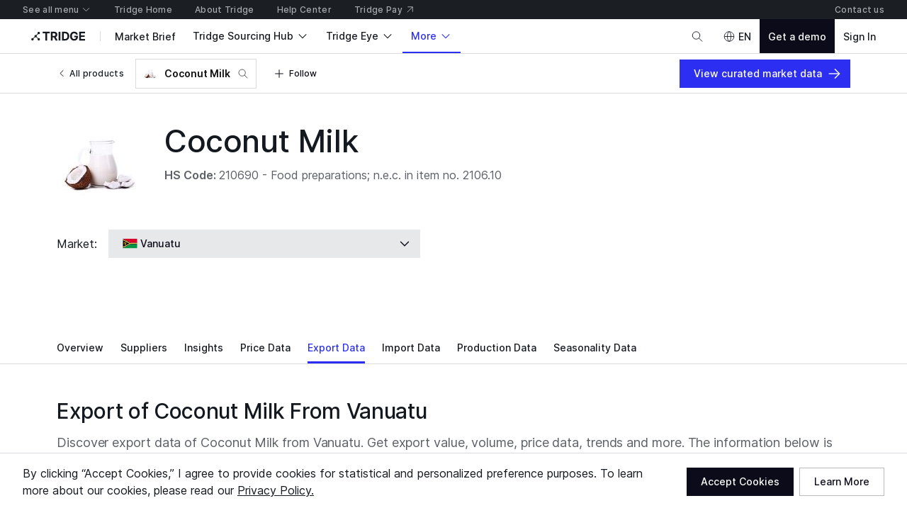

--- FILE ---
content_type: application/javascript
request_url: https://cdn-new.tridge.com/js/chunks/LIXVNRB4.js
body_size: -22
content:
import{g as o,h as e}from"https://cdn-new.tridge.com/js/chunks/5POUPG2C.js";import{L as a}from"https://cdn-new.tridge.com/js/chunks/ERXS3475.js";import{w as t}from"https://cdn-new.tridge.com/js/chunks/HHI64AL2.js";t();var n=o.createContext(null),C=n;t();var x=o.createContext({}),f=x;t();a();t();var m=()=>(0,e.useContext)(f),b=m;export{C as a,f as b,b as c};


--- FILE ---
content_type: application/javascript
request_url: https://cdn-new.tridge.com/js/chunks/UCIHRWUV.js
body_size: -33
content:
import{a as i}from"https://cdn-new.tridge.com/js/chunks/EDCCMOPA.js";import{w as o}from"https://cdn-new.tridge.com/js/chunks/HHI64AL2.js";o();var t=i,p=t;window.__REACT_LAZY_LOADED_MODULES__||(window.__REACT_LAZY_LOADED_MODULES__=[]);window.__REACT_LAZY_LOADED_MODULES__.push({"src/components/Partition":t});export{p as a};


--- FILE ---
content_type: application/javascript
request_url: https://cdn-new.tridge.com/js/chunks/TKGHX3EU.js
body_size: 80
content:
import{a as s}from"https://cdn-new.tridge.com/js/chunks/5BPRDY6E.js";import{D as o}from"https://cdn-new.tridge.com/js/chunks/QWG3RNVL.js";import{w as e}from"https://cdn-new.tridge.com/js/chunks/HHI64AL2.js";e();e();e();var r=o`
  query SocialUser {
    socialUser @client {
      user {
        result
        token
        next
        method
      }
    }
  }
`;var c=()=>{let{data:t}=s(r,{ssr:!0}),{socialUser:l}=t;return l},i=c,L=i;window.__REACT_LAZY_LOADED_MODULES__||(window.__REACT_LAZY_LOADED_MODULES__=[]);window.__REACT_LAZY_LOADED_MODULES__.push({"src/hooks/useSocialUser":i});export{L as a};


--- FILE ---
content_type: application/javascript
request_url: https://cdn-new.tridge.com/js/chunks/3EYZZTOI.js
body_size: 2052
content:
import{a as te}from"https://cdn-new.tridge.com/js/chunks/OLCCEXFZ.js";import{a as N}from"https://cdn-new.tridge.com/js/chunks/4MBXD2VH.js";import{b as H}from"https://cdn-new.tridge.com/js/chunks/QUJT7RUJ.js";import{a as A}from"https://cdn-new.tridge.com/js/chunks/Q76HYVG6.js";import{b as oe}from"https://cdn-new.tridge.com/js/chunks/AE6LU7OQ.js";import{a as f}from"https://cdn-new.tridge.com/js/chunks/7IPG3OQ7.js";import{da as z,o as M}from"https://cdn-new.tridge.com/js/chunks/LJA5MTX3.js";import{a as w}from"https://cdn-new.tridge.com/js/chunks/UULDXMAK.js";import{a as c}from"https://cdn-new.tridge.com/js/chunks/K7SJ7332.js";import{a as $}from"https://cdn-new.tridge.com/js/chunks/4U2Q63SL.js";import{a as h}from"https://cdn-new.tridge.com/js/chunks/2PRGMJXB.js";import{a as P}from"https://cdn-new.tridge.com/js/chunks/HPA5E3F2.js";import{a as Q}from"https://cdn-new.tridge.com/js/chunks/GK3GZHPX.js";import{a as y}from"https://cdn-new.tridge.com/js/chunks/WCMQXIKA.js";import{a as O}from"https://cdn-new.tridge.com/js/chunks/USIIYW5A.js";import{a as v}from"https://cdn-new.tridge.com/js/chunks/MEZ44ZOG.js";import{a as s}from"https://cdn-new.tridge.com/js/chunks/UCIHRWUV.js";import{a as n}from"https://cdn-new.tridge.com/js/chunks/T275OX2G.js";import{a as r}from"https://cdn-new.tridge.com/js/chunks/OBMTKTOQ.js";import{a as F}from"https://cdn-new.tridge.com/js/chunks/2JE6TP2B.js";import{D}from"https://cdn-new.tridge.com/js/chunks/QWG3RNVL.js";import{a as re}from"https://cdn-new.tridge.com/js/chunks/CBVVAW5L.js";import{$ as E}from"https://cdn-new.tridge.com/js/chunks/RZ4ETNPO.js";import{d as he}from"https://cdn-new.tridge.com/js/chunks/RGX4CCSB.js";import{b as o,c as m,e as k,j as ce,w as S}from"https://cdn-new.tridge.com/js/chunks/HHI64AL2.js";S();var e=ce(he());S();var ae=D`
  query tradesFlowTypeForTradeTreemap($filter: TradeFilterInput, $page: PageInput) {
    trades(filter: $filter, page: $page) @connection(key: "tradesFlowTypeForTradeTreemap", filter: ["filter", "page"]) {
      page {
        startCursor
        endCursor
        hasPrevious
        hasNext
      }
      objects {
        id
        classification
        value
        value1yChange
        value3yChange
        value5yChange
        value1mChange
        value3mChange
        value6mChange
        valueShareForPartner
        valueShareForReporter
        weight
        weight1yChange
        weight3yChange
        weight5yChange
        weight1mChange
        weight3mChange
        weight6mChange
        weightShareForReporter
        weightShareForPartner
        reporter {
          code
          localizedName
          continent
        }
        partner {
          code
          localizedName
          continent
        }
        commodityCode {
          id
          code
          name
          depth
        }
      }
    }
  }
`,ie=D`
  query tradesCommodityCodeTypeForTradeTreemap($filter: TradeFilterInput, $page: PageInput) {
    trades(filter: $filter, page: $page) @connection(key: "tradesCommodityCodeTypeForTradeTreemap", filter: ["filter", "page"]) {
      page {
        startCursor
        endCursor
        hasPrevious
        hasNext
      }
      objects {
        id
        value
        weight
        valueShareForAllCodes
        weightShareForAllCodes
        commodityCode {
          id
          code
          name
          depth
        }
      }
    }
  }
`;var Ce={flow:ae,commodityCode:ie},pe=F.div.withConfig({componentId:"sc-gcJAnQ"})`display:flex;justify-content:center;align-items:center;height:400px;
`,ne=F(c).withConfig({componentId:"sc-diEOWa"})`min-width:300px;max-width:400px;
`,le=F(Q.Unit).withConfig({componentId:"sc-jQhEiw"})`& + & {border-left:1px solid ${({theme:C})=>C.colors.surfaceBorderSubtle};}
`,xe=_e=>{var q=_e,{treemapType:C,variables:V,filter:u={},page:Y,ordering:I="-value",className:U,config:me,emptyState:W}=q,j=k(q,["treemapType","variables","filter","page","ordering","className","config","emptyState"]);let J=me||{},{ratio:x,height:se}=J,T=k(J,["ratio","height"]),G=se||400,{t:_}=re(),{colors:Te}=oe(),{compositeTradeLatestYear:b}=te(),Z=Ce[C],l=u.flow==="i"?"import":"export";return C==="flow"?e.default.createElement($,o({query:Z,variables:V,filter:o({period:b},u),page:o(o({},z(M,I)),Y)},j),({loading:B,objects:p})=>{let g=u.reporter?"partner":"reporter",a=E(p,"value"),d=E(p,u.reporter?"valueShareForReportner":"valueShareForPartner"),L=1-d,ye=a*(L/d),ue=[...p.map(i=>({id:i[g].code,label:i[g].localizedName,value:i.value})),{id:"others",label:"Others",value:ye,config:{node:{color:Te.surfaceBorderSubtle},valueLabel:{hidden:!0},tooltip:{hidden:!0}}}];return B?e.default.createElement(pe,null,e.default.createElement(O,{size:"l"})):p.length===0?W||e.default.createElement(A,{icon:"eye-off",title:_("_trans.intelligence_dashboard_page_modal.price_entry_empty_status.a_title","No data"),description:_("_trans.intelligence_dashboard_page_modal.price_entry_empty_status.description","You have no data at the moment."),backgroundColor:"surface0",minHeight:400}):e.default.createElement(N,{className:U,dataSet:ue,config:m(o(o({},T),x?{ratio:x}:{height:G}),{sort:(i,t)=>i.data.id==="others"?1:t.value-i.value,valueLabel:m(o({},T.valueLabel),{formatValue:i=>`$${H(i,{abbreviation:!0})}`}),tooltip:m(o({},T.tooltip),{renderTooltipContent:i=>{let t=p.filter(ge=>ge[g].code===i.id)[0];if(!t)return null;let{reporter:K,partner:X}=t||{},R=l==="import"?K:X,ee=l==="import"?X:K;return e.default.createElement(ne,null,t.partner.code==="WL"?e.default.createElement(c.HeadSection,null,e.default.createElement(v,{alignment:"center",spacing:.5},e.default.createElement(w,null,e.default.createElement(P,{countryCode:t.reporter.code})),e.default.createElement(r,{typography:"label.s",weight:"semiBold"},t.reporter.localizedName))):e.default.createElement(e.default.Fragment,null,e.default.createElement(c.HeadSection,null,e.default.createElement(r,{typography:"label.xs",transform:"uppercase"},`${l} Flow`)),e.default.createElement(h,null),e.default.createElement(Q,null,e.default.createElement(le,{size:1/2},e.default.createElement(y,{all:2},e.default.createElement(r,{typography:"label.xs",transform:"uppercase"},"From"),e.default.createElement(n,{top:.5},e.default.createElement(v,{alignment:"center",spacing:.5},e.default.createElement(w,null,e.default.createElement(P,{countryCode:ee.code})),e.default.createElement(r,{typography:"label.s",weight:"semiBold"},ee.localizedName))))),e.default.createElement(le,{size:1/2},e.default.createElement(y,{all:2},e.default.createElement(r,{typography:"label.xs",transform:"uppercase"},"To"),e.default.createElement(n,{top:.5},e.default.createElement(v,{alignment:"center",spacing:.5},e.default.createElement(w,null,e.default.createElement(P,{countryCode:R.code})),e.default.createElement(r,{typography:"label.s",weight:"semiBold"},R.localizedName))))))),e.default.createElement(h,null),e.default.createElement(y,{all:2},e.default.createElement(s,null,e.default.createElement(s.Main,null,e.default.createElement(r,{typography:"label.xs",transform:"uppercase"},`${l} Value`)),e.default.createElement(s.Side,null,e.default.createElement(r,{typography:"label.xs",transform:"uppercase"},b))),e.default.createElement(n,{top:2},e.default.createElement(r,{color:"oldGray3"},"USD")),e.default.createElement(n,{top:.5},e.default.createElement(r,{typography:"emphasizedText.1",color:"onSurface"},e.default.createElement(f,{value:t.value,type:"price",formatOption:{abbreviation:!0}}))),e.default.createElement(n,{top:1},e.default.createElement(r,{color:"onSurfaceSubtle",typography:"body.s"},e.default.createElement(f,{value:t.partner.code==="WL"?t.valueShareForPartner:t.valueShareForReporter,type:"percentage",format:"0.00%"})," ",t.partner.code==="WL"?l==="export"?"of global export share":"of global import share":l==="export"?`of export share to ${t.partner.localizedName} compared to the global market`:`of import share to ${t.partner.localizedName} compared to the global market`))),e.default.createElement(h,null),e.default.createElement(y,{all:2},e.default.createElement(r,{color:"onSurfaceSubtle"},t.commodityCode.name)))}})})})}):e.default.createElement($,o({query:Z,variables:V,filter:o({period:b},u),page:o(o({},z(M,I)),Y)},j),({loading:B,objects:p})=>{let g=p.map(a=>({id:a.commodityCode.code,label:`${a.commodityCode.code} - ${a.commodityCode.name.split(" ").slice(0,3).join(" ")}${a.commodityCode.name.split(" ").length>3?"...":""}`,value:a.value}));return B?e.default.createElement(pe,null,e.default.createElement(O,null)):p.length===0?W||e.default.createElement(A,{icon:"eye-off",title:_("_trans.intelligence_dashboard_page_modal.price_entry_empty_status.a_title","No data"),description:_("_trans.intelligence_dashboard_page_modal.price_entry_empty_status.description","You have no data at the moment."),backgroundColor:"surface0",minHeight:400}):e.default.createElement(N,{className:U,dataSet:g,config:m(o(o({},T),x?{ratio:x}:{height:G}),{valueLabel:m(o({},T.valueLabel),{formatValue:a=>`$${H(a,{abbreviation:!0})}`,minSize:8}),label:{minSize:8},tooltip:m(o({},T.tooltip),{renderTooltipContent:a=>{let d=p.filter(({commodityCode:L})=>L.code===a.id)[0];return d?e.default.createElement(ne,null,e.default.createElement(c.HeadSection,null,e.default.createElement(r,{weight:"semiBold"},`${d.commodityCode.code}-${d.commodityCode.name}`)),e.default.createElement(h,null),e.default.createElement(y,{all:2},e.default.createElement(s,null,e.default.createElement(s.Main,null,e.default.createElement(r,{typography:"label.xs",transform:"uppercase"},`${l} Value`)),e.default.createElement(s.Side,null,e.default.createElement(r,{typography:"label.xs",transform:"uppercase"},b))),e.default.createElement(n,{top:2},e.default.createElement(r,{color:"oldGray3"},"USD")),e.default.createElement(n,{top:.5},e.default.createElement(r,{typography:"emphasizedText.1",color:"onSurface"},e.default.createElement(f,{value:d.value,type:"price",formatOption:{abbreviation:!0}}))),e.default.createElement(n,{top:2},e.default.createElement(r,{color:"onSurfaceSubtle",typography:"body.s"},e.default.createElement(f,{value:d.valueShareForAllCodes,type:"percentage",format:"0.00%"})," ",l==="export"?"of global export share":"of global import share")))):null}})})})})},de=xe,Xe=de;window.__REACT_LAZY_LOADED_MODULES__||(window.__REACT_LAZY_LOADED_MODULES__=[]);window.__REACT_LAZY_LOADED_MODULES__.push({"src/components/TradeTreemap":de});export{Xe as a};


--- FILE ---
content_type: application/javascript
request_url: https://cdn-new.tridge.com/js/chunks/HOSUN3OM.js
body_size: 129
content:
import{a as i}from"https://cdn-new.tridge.com/js/chunks/5ZO6G5I6.js";import{a as o}from"https://cdn-new.tridge.com/js/chunks/EOKZA4U6.js";import{a as t}from"https://cdn-new.tridge.com/js/chunks/T6KWLDNG.js";import{u as r}from"https://cdn-new.tridge.com/js/chunks/SXY3RFGS.js";import{D as l}from"https://cdn-new.tridge.com/js/chunks/QWG3RNVL.js";import{w as e}from"https://cdn-new.tridge.com/js/chunks/HHI64AL2.js";e();var S=l`
  fragment sellerFieldsArgumentTypeForSellerSearchedSupplyBrowseActionsItem on Seller {
    id
    code
    marketplaceCompany {
      id
      isVerified
      seller {
        id
      }
      ...marketplaceCompanyFieldsForAmplitudeMarketplaceCompanyEventProperties
    }
    ...sellerFieldsForSellerSimpleLinkItem
    ...sellerFieldsArgumentTypeForSellerSearchedSupplyLinkItem
    ...marketplaceSellerEntityFieldsForMarketplaceSellerEntityMarketplaceSellerEntityCollectionEntryCreateModalButton
  }
  ${r}
  ${i}
  ${o}
  ${t}
`;export{S as a};


--- FILE ---
content_type: application/javascript
request_url: https://cdn-new.tridge.com/js/chunks/GPCYK3LX.js
body_size: 106
content:
import{w as e}from"https://cdn-new.tridge.com/js/chunks/HHI64AL2.js";e();var s=[{id:"premiumSellerDetailUserPosts",path:"/find-suppliers/premium/:booth/user-posts"},{id:"premiumSellerDetailBoothSupplies",path:"/find-suppliers/premium/:booth/booth-supplies"},{id:"premiumSellerDetailOverview",path:"/find-suppliers/premium/:booth"},{id:"premiumSellerDetailUserPosts",path:"/seller/premium-profile-preview/:booth/user-posts"},{id:"premiumSellerDetailBoothSupplies",path:"/seller/premium-profile-preview/:booth/booth-supplies"},{id:"premiumSellerDetailOverview",path:"/seller/premium-profile-preview/:booth"}],r=s;window.__REACT_LAZY_LOADED_MODULES__||(window.__REACT_LAZY_LOADED_MODULES__=[]);window.__REACT_LAZY_LOADED_MODULES__.push({"src/routes/PremiumSellerDetailRoutes/routes":s});e();var i=[{id:"marketplaceSellerEntities",path:"/find-suppliers/suppliers"},{id:"marketplaceSellerSupplies",path:"/find-suppliers/supplies"}],l=i;window.__REACT_LAZY_LOADED_MODULES__||(window.__REACT_LAZY_LOADED_MODULES__=[]);window.__REACT_LAZY_LOADED_MODULES__.push({"src/routes/SupplierDirectoryBrowseRoutes/routes":i});export{r as a,l as b};


--- FILE ---
content_type: application/javascript
request_url: https://cdn-new.tridge.com/js/chunks/PSC3LL4B.js
body_size: 5871
content:
import{a as Le,b as Ie,c as je,e as He}from"https://cdn-new.tridge.com/js/chunks/QIEPT3IQ.js";import{a as te}from"https://cdn-new.tridge.com/js/chunks/L27FTUEY.js";import{a as le}from"https://cdn-new.tridge.com/js/chunks/ZQLHQNJM.js";import{k as ke}from"https://cdn-new.tridge.com/js/chunks/LBBI4VOM.js";import{a as K}from"https://cdn-new.tridge.com/js/chunks/OPLHNT4A.js";import{a as G}from"https://cdn-new.tridge.com/js/chunks/WA2JBMZP.js";import{w as Ge,y as Ne,z as Ae}from"https://cdn-new.tridge.com/js/chunks/NKTT4ACS.js";import{e as g,k as z}from"https://cdn-new.tridge.com/js/chunks/HKPQR5NQ.js";import{a as n,b as R}from"https://cdn-new.tridge.com/js/chunks/I46IQSWS.js";import{b as Be,c as N,d as J,i as Se,m as U,r as u,u as ie}from"https://cdn-new.tridge.com/js/chunks/S2EBBIIR.js";import{d as ha}from"https://cdn-new.tridge.com/js/chunks/RGX4CCSB.js";import{b as Ee,e as xe,j as fa,w}from"https://cdn-new.tridge.com/js/chunks/HHI64AL2.js";w();w();w();w();w();var ua=g.td.withConfig({componentId:"sc-kyyLpq"}).attrs(({$textAlign:e})=>({className:e==="end"?"text-align-end":e==="start"?"text-align-start":e==="center"?"text-align-center":void 0}))`display:table-cell;${({horizontalPadding:e})=>Ne(e)}${({verticalPadding:e})=>Ae(e)}text-overflow:ellipsis;max-width:80px;vertical-align:${({$verticalAlign:e})=>e};overflow:hidden;cursor:pointer;&:focus-visible {outline-offset:-2px;outline:2px solid ${({theme:e})=>e.colors.primary};}&:hover {background:${({theme:e})=>ke(.94,e.colors.secondary)};}
`,Ta=({onClick:e,tabIndex:a=0,className:o,textAlign:t="start",verticalAlign:l="top",width:r,horizontalPadding:c,verticalPadding:s,children:d,colSpan:_,rowSpan:m,forwardedRef:i,type:p,style:$})=>n.createElement(ua,{className:`${o||""} soso-dataTable-clickable soso-table-cell`,$textAlign:t,$verticalAlign:l,horizontalPadding:c,verticalPadding:s,colSpan:_,rowSpan:m,as:p,ref:i,width:r,style:$,tabIndex:a,onClick:e,onKeyDown:f=>{(f.key==="Enter"||f.key===" ")&&e(f)}},d),Fe=G(Ta);var wa=Object.defineProperty,se=Object.getOwnPropertySymbols,Ve=Object.prototype.hasOwnProperty,Me=Object.prototype.propertyIsEnumerable,ze=(e,a,o)=>a in e?wa(e,a,{enumerable:!0,configurable:!0,writable:!0,value:o}):e[a]=o,$a=(e,a)=>{for(var o in a||(a={}))Ve.call(a,o)&&ze(e,o,a[o]);if(se)for(var o of se(a))Me.call(a,o)&&ze(e,o,a[o]);return e},Ca=(e,a)=>{var o={};for(var t in e)Ve.call(e,t)&&a.indexOf(t)<0&&(o[t]=e[t]);if(e!=null&&se)for(var t of se(e))a.indexOf(t)<0&&Me.call(e,t)&&(o[t]=e[t]);return o},Ra=g(Fe).withConfig({componentId:"sc-cUrJRU"})`&.soso-dataTable-cell-s {.soso-table-column-inner-root {${({token:e})=>`padding-left:${e.__component__dataTable__sm__cell__paddingLeft};padding-right:${e.__component__dataTable__sm__cell__paddingRight};padding-top:${e.__component__dataTable__sm__cell__paddingTop};padding-bottom:${e.__component__dataTable__sm__cell__paddingBottom};`}}}&.soso-dataTable-cell-m {.soso-table-column-inner-root {${({token:e})=>`padding-left:${e.__component__dataTable__md__cell__paddingLeft};padding-right:${e.__component__dataTable__md__cell__paddingRight};padding-top:${e.__component__dataTable__md__cell__paddingTop};padding-bottom:${e.__component__dataTable__md__cell__paddingBottom};`}}}&.soso-dataTable-cell-l {.soso-table-column-inner-root {${({token:e})=>`padding-left:${e.__component__dataTable__lg__cell__paddingLeft};padding-right:${e.__component__dataTable__lg__cell__paddingRight};padding-top:${e.__component__dataTable__lg__cell__paddingTop};padding-bottom:${e.__component__dataTable__lg__cell__paddingBottom};`}}}
`,ya=e=>{var a=e,{className:o,forwardedRef:t,size:l="m",children:r,onClick:c}=a,s=Ca(a,["className","forwardedRef","size","children","onClick"]);let d=z("dataTable"),_=["soso-table-column","soso-dataTable-clickable-column",`soso-dataTable-cell-${l}`,o||""].join(" ");return n.createElement(Ra,$a({ref:t,className:_,token:d,onClick:c},s),n.createElement("div",{className:"soso-table-column-inner-root"},n.createElement(K,{typography:"body.m",className:"soso-dataTable-column-text"},r)))},qe=G(ya);w();w();var va=Object.defineProperty,_e=Object.getOwnPropertySymbols,Ze=Object.prototype.hasOwnProperty,We=Object.prototype.propertyIsEnumerable,Ue=(e,a,o)=>a in e?va(e,a,{enumerable:!0,configurable:!0,writable:!0,value:o}):e[a]=o,Ea=(e,a)=>{for(var o in a||(a={}))Ze.call(a,o)&&Ue(e,o,a[o]);if(_e)for(var o of _e(a))We.call(a,o)&&Ue(e,o,a[o]);return e},xa=(e,a)=>{var o={};for(var t in e)Ze.call(e,t)&&a.indexOf(t)<0&&(o[t]=e[t]);if(e!=null&&_e)for(var t of _e(e))a.indexOf(t)<0&&We.call(e,t)&&(o[t]=e[t]);return o},Oa=g(Le).withConfig({componentId:"sc-gVZylI"})`&.soso-dataTable-cell-s {.soso-table-column-inner-root {${({token:e})=>`padding-left:${e.__component__dataTable__sm__cell__paddingLeft};padding-right:${e.__component__dataTable__sm__cell__paddingRight};padding-top:${e.__component__dataTable__sm__cell__paddingTop};padding-bottom:${e.__component__dataTable__sm__cell__paddingBottom};`}}} &.soso-dataTable-cell-m {.soso-table-column-inner-root {${({token:e})=>`padding-left:${e.__component__dataTable__md__cell__paddingLeft};padding-right:${e.__component__dataTable__md__cell__paddingRight};padding-top:${e.__component__dataTable__md__cell__paddingTop};padding-bottom:${e.__component__dataTable__md__cell__paddingBottom};`}}} &.soso-dataTable-cell-l {.soso-table-column-inner-root {${({token:e})=>`padding-left:${e.__component__dataTable__lg__cell__paddingLeft};padding-right:${e.__component__dataTable__lg__cell__paddingRight};padding-top:${e.__component__dataTable__lg__cell__paddingTop};padding-bottom:${e.__component__dataTable__lg__cell__paddingBottom};`}}}
`,Da=e=>{var a=e,{className:o,forwardedRef:t,size:l="m",children:r}=a,c=xa(a,["className","forwardedRef","size","children"]);let s=z("dataTable"),d=["soso-table-column",`soso-dataTable-cell-${l}`,o||""].join(" ");return n.createElement(Oa,Ea({ref:t,className:d,token:s},c),n.createElement(K,{typography:"body.m",className:"soso-dataTable-column-text"},r))},k=G(Da);w();var D=je;var Pa=g(D).withConfig({componentId:"sc-bncvSe"})`${({isOpen:e,theme:a})=>e?`background-color:${a.colors.surface2};`:""}
`,ka=g(le).withConfig({componentId:"sc-cdMgeo"})`display:flex;
`,Ba=g(D).withConfig({componentId:"sc-jEggcF"})`${({isOpen:e,theme:a})=>e?`background-color:${a.colors.surface2};`:"display:none;"}
`,Sa=g.td.withConfig({componentId:"sc-dwgIRX"}).attrs({width:36})`vertical-align:top;${({theme:e})=>`box-shadow:inset 0px -1px 0px ${e.colors.surfaceBorderSubtlest}`}; &.soso-dataTable-cell-s {${({token:e})=>`padding-left:${e.__component__dataTable__sm__cell__paddingLeft};padding-right:${e.__component__dataTable__sm__cell__paddingRight};padding-top:${e.__component__dataTable__sm__cell__paddingTop};padding-bottom:${e.__component__dataTable__sm__cell__paddingBottom};`}} &.soso-dataTable-cell-m {${({token:e})=>`padding-left:${e.__component__dataTable__md__cell__paddingLeft};padding-right:${e.__component__dataTable__md__cell__paddingRight};padding-top:${e.__component__dataTable__md__cell__paddingTop};padding-bottom:${e.__component__dataTable__md__cell__paddingBottom};`}} &.soso-dataTable-cell-l {${({token:e})=>`padding-left:${e.__component__dataTable__lg__cell__paddingLeft};padding-right:${e.__component__dataTable__lg__cell__paddingRight};padding-top:${e.__component__dataTable__lg__cell__paddingTop};padding-bottom:${e.__component__dataTable__lg__cell__paddingBottom};`}}
`,Ga=g(k).withConfig({componentId:"sc-vxAOC"})``,Na=({className:e,collapseColumnIndex:a,size:o,columns:t,rowIndex:l,onClick:r,renderColumn:c,children:s})=>{let[d,_]=(0,R.useState)(!1),m=!s,i=z("dataTable");return n.createElement(n.Fragment,{key:`dataTableRow-${l}`},n.createElement(Pa,{className:`${e||""} soso-table-collapsible-row`,onClick:r,isOpen:d},t.map((p,$)=>$===a?n.createElement(Sa,{token:i,size:o,className:`soso-dataTable-cell-${o}`},n.createElement(ka,{onClick:f=>{f.stopPropagation(),_(!d)},icon:d?"chevron-up":"chevron-down",size:"s",hierarchy:"quaternary",disabled:m})):c({column:p,columnIndex:$}))),s?n.createElement(Ba,{className:e||"",isOpen:d},n.createElement(Ga,{size:o,colSpan:t.length},s)):null)},ce=Na;w();var Aa=Object.defineProperty,pe=Object.getOwnPropertySymbols,Ke=Object.prototype.hasOwnProperty,Xe=Object.prototype.propertyIsEnumerable,Ye=(e,a,o)=>a in e?Aa(e,a,{enumerable:!0,configurable:!0,writable:!0,value:o}):e[a]=o,La=(e,a)=>{for(var o in a||(a={}))Ke.call(a,o)&&Ye(e,o,a[o]);if(pe)for(var o of pe(a))Xe.call(a,o)&&Ye(e,o,a[o]);return e},Ia=(e,a)=>{var o={};for(var t in e)Ke.call(e,t)&&a.indexOf(t)<0&&(o[t]=e[t]);if(e!=null&&pe)for(var t of pe(e))a.indexOf(t)<0&&Xe.call(e,t)&&(o[t]=e[t]);return o},ja=g(Ie).withConfig({componentId:"sc-dcmpXz"})`&.soso-dataTable-cell-s {.soso-table-heading-inner-root {${({token:e})=>`padding-left:${e.__component__dataTable__sm__cell__paddingLeft};padding-right:${e.__component__dataTable__sm__cell__paddingRight};padding-top:${e.__component__dataTable__sm__cell__paddingTop};padding-bottom:${e.__component__dataTable__sm__cell__paddingBottom};`}}} &.soso-dataTable-cell-m {.soso-table-heading-inner-root {${({token:e})=>`padding-left:${e.__component__dataTable__md__cell__paddingLeft};padding-right:${e.__component__dataTable__md__cell__paddingRight};padding-top:${e.__component__dataTable__md__cell__paddingTop};padding-bottom:${e.__component__dataTable__md__cell__paddingBottom};`}}} &.soso-dataTable-cell-l {.soso-table-heading-inner-root {${({token:e})=>`padding-left:${e.__component__dataTable__lg__cell__paddingLeft};padding-right:${e.__component__dataTable__lg__cell__paddingRight};padding-top:${e.__component__dataTable__lg__cell__paddingTop};padding-bottom:${e.__component__dataTable__lg__cell__paddingBottom};`}}}
`,Qe=g(K).withConfig({componentId:"sc-qPzy"})``,Ha=g(Qe).withConfig({componentId:"sc-ggMoyM"})`${Ge(.5)}
`,Fa={l:"label.m",m:"label.s",s:"label.xs"},za=e=>{var a=e,{className:o,size:t="m",heading:l,headingGuide:r,renderHeadingContent:c=i=>i}=a,s=Ia(a,["className","size","heading","headingGuide","renderHeadingContent"]);let d=z("dataTable"),_=[`soso-dataTable-cell-${t}`,o||""].join(" "),m=n.createElement(Qe,{typography:`label.${t}`,color:"onSurfaceSubtle",weight:"semiBold",className:"soso-dataTable-heading-label"},l,r?n.createElement(Ha,{typography:Fa[t],color:"onSurfaceSubtle",className:"soso-dataTable-heading-guide-text-label"},r):null);return n.createElement(ja,La({size:t,token:d,className:_},s),c(m))},Z=G(za);var Va=g(He).withConfig({componentId:"sc-eCXBfd"})`.soso-table-head-row {background-color:${({theme:e})=>e.colors.surface2};}.soso-table-row {.soso-table-column {${({theme:e})=>`box-shadow:inset 0px -1px 0px ${e.colors.surfaceBorderSubtlest};`}}}.soso-table-row:last-child {.soso-table-column {box-shadow:initial;}}${({isRowCollapsible:e,collapseColumnIndex:a})=>e?`.soso-table-heading.soso-table-cell:nth-child(${a+1}) .soso-table-heading-divider {  display:none;}.soso-table-heading:nth-child(${a+1}) .soso-table-heading-inner-root {  padding-right:0;}`:""}
`,Ma=({column:e,width:a,size:o,contentType:t,onColumnClick:l,clickable:r})=>r?n.createElement(qe,{width:a,size:o,className:t==="number"?"text-align-end":"",onClick:l},e):n.createElement(k,{width:a,size:o,className:t==="number"?"text-align-end":""},e),qa=({row:e,rowIndex:a,size:o},{column:t,columnIndex:l,extraColumnParam:r,renderColumn:c})=>N(u(t.field)?t.field.map((s,d)=>t.renderColumn&&t.renderColumn[d]?t.renderColumn[d](e.data,{rowId:e.id,rowIndex:e.index||a},r):e.data[s]):[!u(t.renderColumn)&&t.renderColumn?n.createElement(n.Fragment,null,t.renderColumn(e.data,{rowId:e.id,rowIndex:e.index||a},r)):e.data[t.field]]).map((s,d)=>{let _=t.onColumnClick&&(ie(t.clickable)?t.clickable(e.data,{rowId:e.id,rowIndex:e.index||a},r):t.clickable!==void 0?t.clickable:!0);return n.createElement(n.Fragment,{key:`tableRow-${a}-${l}-${d}`},c({width:t==null?void 0:t.width,column:s,size:o,onColumnClick:t.onColumnClick?()=>t.onColumnClick(e.data,{rowId:e.id,rowIndex:e.index||a},r):void 0,clickable:_,contentType:u(t==null?void 0:t.contentType)?t.contentType[d]:t==null?void 0:t.contentType}))}),Ua=({rows:e,renderRow:a,onRowClick:o,size:t,renderCollapsibleRowContent:l,emptyState:r},{columns:c,collapseColumnIndex:s,extraColumnParam:d,renderRowColumn:_,renderColumn:m})=>r&&e.length===0?r:e.map((i,p)=>a({row:i,rowIndex:(i==null?void 0:i.index)||p,onClick:o?()=>o(i):void 0,size:t,renderCollapsibleRowContent:l},{columns:c,collapseColumnIndex:s,extraColumnParam:d,renderRowColumn:_,renderColumn:m})),Za=({row:e,rowIndex:a,onClick:o,size:t,renderCollapsibleRowContent:l},{columns:r,collapseColumnIndex:c,extraColumnParam:s,renderRowColumn:d,renderColumn:_})=>l?n.createElement(ce,{key:`dataTableRow-${a}`,rowIndex:a,className:e==null?void 0:e.className,collapseColumnIndex:c,size:t,columns:r,onClick:o,renderColumn:({column:m,columnIndex:i})=>d({row:e,rowIndex:a,size:t},{column:m,columnIndex:i,extraColumnParam:s,renderColumn:_})},l?l(e):null):n.createElement(D,{key:`tableRow-${a}`,className:e==null?void 0:e.className,onClick:o,disabled:e==null?void 0:e.isDisabled},r.map((m,i)=>d({row:e,rowIndex:a,size:t},{column:m,columnIndex:i,extraColumnParam:s,renderColumn:_}))),me=({forwardedRef:e,columns:a=[],columnResizable:o=!1,columnSpacing:t,columnAlign:l="top",renderColumn:r,extraColumnParam:c,leftIndexColumnTo:s,rightIndexColumnTo:d,rows:_=[],size:m="m",loading:i=!1,renderRows:p,renderRow:$,renderCollapsibleRowContent:f,onRowClick:E,renderRowColumn:x,totalRow:B,headingAlign:y="top",emptyState:O,className:A,children:L})=>{let C=f?[...a.filter(({isRowActionColumn:h})=>h),{field:"rowCollapseAction",width:36,columnResizable:!1,isRowActionColumn:!0},...a.filter(({isRowActionColumn:h})=>!h)]:a,S=J(C.map(({field:h})=>h),"rowCollapseAction"),X=C.map(({renderHeadingContent:h})=>h),V=({heading:h,headingGuide:Y,headingIndex:I,width:oe,columnResizable:de,rowSpan:$e,colSpan:Ce,columnSpacing:Q,columnContentType:Re,isLeftIndex:ye,isRightIndex:ve,isLastIndex:ba,indexPosition:ga})=>n.createElement(Z,{key:`tableHeading-${I}`,size:m,width:oe,heading:h,headingGuide:Y,renderHeadingContent:X[I],columnResizable:de,headingIndex:I,horizontalPadding:u(Q)?Q[0]:Q,verticalPadding:u(Q)?Q[1]:Q,rowSpan:$e,colSpan:Ce,isLeftIndex:ye,isLastIndex:ba,isRightIndex:ve,indexPosition:ga,className:Re==="number"?"text-align-end":""}),M=r||Ma,q=x||qa,W=$||Za,H=()=>(p||Ua)({rows:_,renderRow:W,onRowClick:E,size:m,renderCollapsibleRowContent:f,emptyState:O},{columns:C,collapseColumnIndex:S,extraColumnParam:c,renderRowColumn:q,renderColumn:M}),P=!!f,ee=()=>{let h=[],Y=[],I=[],oe=[],de=[];return C.forEach($e=>{let{heading:Ce,headingGuide:Q,width:Re,contentType:ye,columnResizable:ve}=$e;h.push(Ce),Y.push(Q),oe.push(Re),de.push(ve),I.push(ye)}),{headings:h,headingGuides:Y,columnContentTypes:N(I),columnWidths:N(oe),columnColumnResizables:N(de)}},{headings:ae,headingGuides:re,columnContentTypes:T,columnWidths:F,columnColumnResizables:b}=ee(),v=N(C.map(({field:h})=>h)).sort().join(",");return n.createElement(Va,{key:v,rootRef:e,className:`${A||""} soso-data-table`,headings:ae,renderHeading:V,headingAlign:y,headingGuides:re,loading:i,columnContentTypes:T,columnWidths:F,columnColumnResizables:b,columnResizable:o,columnAlign:l,renderRows:H,isRowCollapsible:P,leftIndexColumnTo:P?void 0:s,rightIndexColumnTo:P?void 0:d,collapseColumnIndex:S,columnSpacing:t,totalRow:B},L)};me.Row=D;me.Column=k;me.Heading=Z;var ne=G(me);w();w();var Wa=g(D).withConfig({componentId:"sc-iYUxhg"})`position:relative;
`,Ya=g(k).withConfig({componentId:"sc-jqztds"})`background-color:${({theme:e})=>e.colors.surface0};
`,Ka=g(le).withConfig({componentId:"sc-hHMKgj"})`display:flex;
`,Xa=g.td.withConfig({componentId:"sc-gDvdLE"}).attrs({width:36})`vertical-align:top;background-color:${({theme:e})=>e.colors.surface0};${({theme:e})=>`box-shadow:inset 0px -1px 0px ${e.colors.surfaceBorderSubtlest}`};&.soso-dataTable-cell-s {${({token:e})=>`padding-left:${e.__component__dataTable__sm__cell__paddingLeft};padding-right:${e.__component__dataTable__sm__cell__paddingRight};padding-top:${e.__component__dataTable__sm__cell__paddingTop};padding-bottom:${e.__component__dataTable__sm__cell__paddingBottom};`}} &.soso-dataTable-cell-m {${({token:e})=>`padding-left:${e.__component__dataTable__md__cell__paddingLeft};padding-right:${e.__component__dataTable__md__cell__paddingRight};padding-top:${e.__component__dataTable__md__cell__paddingTop};padding-bottom:${e.__component__dataTable__md__cell__paddingBottom};`}} &.soso-dataTable-cell-l {${({token:e})=>`padding-left:${e.__component__dataTable__lg__cell__paddingLeft};padding-right:${e.__component__dataTable__lg__cell__paddingRight};padding-top:${e.__component__dataTable__lg__cell__paddingTop};padding-bottom:${e.__component__dataTable__lg__cell__paddingBottom};`}}
`,Qa=({className:e,columns:a,extraColumnParam:o,groupRow:t,allRows:l,onRowClick:r,renderRows:c,renderRow:s,renderRowColumn:d,renderColumn:_,collapseColumnIndex:m,size:i,isCollapsible:p=!1,renderCollapsibleRowContent:$})=>{let[f,E]=(0,R.useState)(!0),x=N(a.map(({field:L})=>L)),{content:B,rows:y}=t,O=!(u(y)&&y.length>0),A=z("dataTable");return n.createElement(n.Fragment,null,n.createElement(Wa,{className:`${e||""} soso-table-collapsible-group-row`},p?n.createElement(Xa,{token:A,size:i,className:`soso-dataTable-cell-${i}`},n.createElement(Ka,{onClick:()=>{E(!f)},size:"s",icon:f?"chevron-up":"chevron-down",hierarchy:"quaternary",disabled:O})):null,n.createElement(Ya,{colSpan:p?x.length-1:x.length,size:i},n.createElement(K,{typography:`body.${i}`,weight:"semiBold"},B))),f?c({rows:y,allRows:l,renderRow:s,onRowClick:r,size:i,renderCollapsibleRowContent:$},{columns:a,collapseColumnIndex:m,extraColumnParam:o,renderRowColumn:d,renderColumn:_}):null)},Je=Qa;var Ja=g(ne).withConfig({componentId:"sc-fDiunu"})`${({isGroupRowCollapsible:e,collapseColumnIndex:a})=>e?`.soso-table-heading.soso-table-cell:nth-child(${a+1}) .soso-table-heading-divider {  display:none;}.soso-table-heading:nth-child(${a+1}) .soso-table-heading-inner-root {  padding-right:0;}.soso-table-cell:nth-child(${a+1}) {  padding-right:0;}`:""}
`,eo=({groupRows:e,renderGroupRow:a,allRows:o,onRowClick:t,renderRows:l,renderRow:r,size:c,isGroupRowCollapsible:s,renderCollapsibleRowContent:d,emptyState:_},{columns:m,collapseColumnIndex:i,extraColumnParam:p,renderRowColumn:$,renderColumn:f})=>_&&e.length===0?_:e.map((E,x)=>a({groupRow:E,groupIndex:x,allRows:o,onRowClick:t,renderRows:l,renderRow:r,size:c,isGroupRowCollapsible:s,renderCollapsibleRowContent:d},{columns:m,collapseColumnIndex:i,extraColumnParam:p,renderRowColumn:$,renderColumn:f})),ao=({groupRow:e,groupIndex:a,allRows:o,onRowClick:t,renderRows:l,renderRow:r,size:c,isGroupRowCollapsible:s,renderCollapsibleRowContent:d},{columns:_,collapseColumnIndex:m,extraColumnParam:i,renderRowColumn:p,renderColumn:$})=>n.createElement(Je,{key:`collapsible-group-row-${a}`,columns:_,groupRow:e,allRows:o,extraColumnParam:i,onRowClick:t,renderRows:l,renderRow:r,renderRowColumn:p,renderColumn:$,renderCollapsibleRowContent:d,collapseColumnIndex:m,size:c,isCollapsible:s}),oo=({rows:e,allRows:a,renderRow:o,onRowClick:t,size:l,renderCollapsibleRowContent:r},{columns:c,collapseColumnIndex:s,extraColumnParam:d,renderRowColumn:_,renderColumn:m})=>e.map((i,p)=>{let $=Be(a,f=>f.id===i.id);return o({row:i,rowIndex:(i==null?void 0:i.index)||$,rowIndexInGroup:p,onClick:t?()=>t(i):void 0,size:l,renderCollapsibleRowContent:r},{columns:c,collapseColumnIndex:s,extraColumnParam:d,renderRowColumn:_,renderColumn:m})}),to=({row:e,rowIndex:a,rowIndexInGroup:o,onClick:t,size:l,renderCollapsibleRowContent:r},{columns:c,collapseColumnIndex:s,extraColumnParam:d,renderRowColumn:_,renderColumn:m})=>r?n.createElement(ce,{key:`dataTableRow-${a}`,rowIndex:a,className:e==null?void 0:e.className,collapseColumnIndex:s,size:l,columns:c,onClick:t,renderColumn:({column:i,columnIndex:p})=>_({row:e,rowIndex:a,rowIndexInGroup:o,size:l},{column:i,columnIndex:p,extraColumnParam:d,renderColumn:m})},r?r(e):null):n.createElement(D,{key:`tableRow-${a}`,className:e==null?void 0:e.className,onClick:t},c.map((i,p)=>_({row:e,rowIndex:a,rowIndexInGroup:o,size:l},{column:i,columnIndex:p,extraColumnParam:d,renderColumn:m}))),lo=({row:e,rowIndex:a,rowIndexInGroup:o,size:t},{column:l,columnIndex:r,extraColumnParam:c,renderColumn:s})=>N(u(l.field)?l.field.map((d,_)=>l.renderColumn&&l.renderColumn[_]?l.renderColumn[_](e.data,{rowId:e.id,rowIndexInGroup:o,rowIndex:e.index||a},c):e.data[d]):[!u(l.renderColumn)&&l.renderColumn?l.renderColumn(e.data,{rowId:e.id,rowIndexInGroup:o,rowIndex:e.index||a},c):e.data[l.field]]).map((d,_)=>{let m=l.onColumnClick&&(ie(l.clickable)?l.clickable(e.data,{rowId:e.id,rowIndex:e.index||a},c):l.clickable!==void 0?l.clickable:!0);return n.createElement(n.Fragment,{key:`tableRow-${a}-${r}-${_}`},s({width:l==null?void 0:l.width,column:d,size:t,onColumnClick:l.onColumnClick?()=>l.onColumnClick(e.data,{rowId:e.id,rowIndex:e.index||a},c):void 0,clickable:m,contentType:u(l==null?void 0:l.contentType)?l.contentType[_]:l==null?void 0:l.contentType}))}),be=({columns:e,groupRows:a=[],isGroupRowCollapsible:o=!1,renderGroupRows:t,renderGroupRow:l,renderRows:r,renderRow:c,renderRowColumn:s,renderColumn:d,size:_="m",loading:m,columnResizable:i,className:p,children:$,columnAlign:f,headingAlign:E,leftIndexColumnTo:x,rightIndexColumnTo:B,onRowClick:y=null,renderCollapsibleRowContent:O,extraColumnParam:A,emptyState:L})=>{let C=(0,R.useMemo)(()=>N(a.map(({rows:P})=>P)),[a]),S=o?[...e.filter(({isRowActionColumn:P})=>P),{field:"groupRowCollapseAction",width:36,columnResizable:!1,isRowActionColumn:!0},...e.filter(({isRowActionColumn:P})=>!P)]:e,X=J(S.map(({field:P})=>P),"groupRowCollapseAction"),V=s||lo,M=c||to,q=r||oo,W=l||ao,H=(P,{renderColumn:ee})=>(t||eo)({groupRows:a,renderGroupRow:W,allRows:C,onRowClick:y,renderRows:q,renderRow:M,size:_,isGroupRowCollapsible:o,renderCollapsibleRowContent:O,emptyState:L},{columns:S,extraColumnParam:A,collapseColumnIndex:X,renderRowColumn:V,renderColumn:ee});return n.createElement(Ja,{rows:[],className:p,columns:S,renderColumn:d,renderRows:H,size:_,loading:m,columnResizable:i,columnAlign:f,headingAlign:E,leftIndexColumnTo:x,rightIndexColumnTo:B,renderCollapsibleRowContent:O,isGroupRowCollapsible:o,collapseColumnIndex:X,extraColumnParam:A},$)};be.Row=D;be.Column=k;be.Heading=Z;var ge=G(be);w();var no=Object.defineProperty,fe=Object.getOwnPropertySymbols,ta=Object.prototype.hasOwnProperty,la=Object.prototype.propertyIsEnumerable,ea=(e,a,o)=>a in e?no(e,a,{enumerable:!0,configurable:!0,writable:!0,value:o}):e[a]=o,aa=(e,a)=>{for(var o in a||(a={}))ta.call(a,o)&&ea(e,o,a[o]);if(fe)for(var o of fe(a))la.call(a,o)&&ea(e,o,a[o]);return e},ro=(e,a)=>{var o={};for(var t in e)ta.call(e,t)&&a.indexOf(t)<0&&(o[t]=e[t]);if(e!=null&&fe)for(var t of fe(e))a.indexOf(t)<0&&la.call(e,t)&&(o[t]=e[t]);return o},io=g(ne).withConfig({componentId:"sc-lkZfFP"})`.soso-table-row.checked {background-color:${({theme:e})=>e.colors.primaryContainer};z-index:2;}.soso-table-row[disabled].checked {background-color:${({theme:e})=>e.colors.surface2};z-index:2;}.soso-table-row:focus {background-color:${({theme:e})=>e.colors.surface0};z-index:2;}${({checkboxColumnIndex:e})=>e>=0?`.soso-table-heading.soso-table-cell:nth-child(${e+1}),.soso-table-heading.soso-table-cell:nth-child(${e+1}) .soso-table-heading-inner-root,.soso-table-row .soso-table-column:nth-child(${e+1}) .soso-table-column-inner-root {padding:8px 0 8px 4px;min-width:28px;max-width:28px;width:28px;}.soso-table-heading.soso-table-cell:nth-child(${e+1}) .soso-table-heading-inner-root.soso-table-heading-clone-inner-root,.soso-table-row .soso-table-column:nth-child(${e+1}) {padding:0;}.soso-table-heading.soso-table-cell:nth-child(${e+1}) .soso-table-heading-divider {display:none;}`:""}
`,oa=g.div.withConfig({componentId:"sc-cTllck"})`display:flex;flex-direction:column;align-items:center;
`,he=({value:e=null,multiple:a=!1,size:o="m",isAllCheckboxHidden:t=!1,onChange:l,onAllChange:r,columns:c,rows:s,renderRows:d,renderRow:_,renderRowColumn:m,renderColumn:i,loading:p,columnResizable:$,className:f,children:E,columnAlign:x,headingAlign:B,leftIndexColumnTo:y,rightIndexColumnTo:O,renderCollapsibleRowContent:A,onRowClick:L,extraColumnParam:C,emptyState:S,forwardedRef:X})=>{if(!u(e)&&a)throw new Error("Value must be array type with multiple props");let V=(0,R.useCallback)(T=>a&&u(e)?e.includes(T):e===T,[e,a]),M=s.map(T=>{var F=T,{isDisabled:b}=F,v=ro(F,["isDisabled"]);let h=V(v.id);return aa(aa({isDisabled:b},v),h?{className:`${v.className||""} checked`}:{})}),q=s.filter(({isDisabled:T})=>!T),W=q.map(({id:T})=>T),H=a&&u(e)&&e.length>0?W.every(T=>U(e,T)):null,P=T=>{let F=V(T),b=a&&u(e)?F?[...e.filter(h=>h!==T)]:[...e,T]:F?null:T,v=a&&u(b)?M.filter(h=>U(b,h.id)):M.filter(h=>b===h.id)[0];return l(b,v)},ee=()=>H?(r||l)([],[]):(r||l)(W,q),ae=[...c.filter(({isRowActionColumn:T})=>T),...a&&u(e)?[{field:"checkAction",isRowActionColumn:!0,width:28,columnResizable:!1,heading:n.createElement(oa,{className:"soso-selectable-data-table-allCheckbox-wrapper"},t?null:n.createElement(te,{indeterminate:!H&&e.length>0,checked:H,onCheck:ee,disabled:W.length===0||p})),renderColumn:(T,{rowId:F,rowIndex:b})=>{var v;return n.createElement(oa,{className:"soso-selectable-data-table-checkbox-wrapper",onClick:h=>{h.stopPropagation()}},n.createElement(te,{checked:V(F),onCheck:()=>P(F),disabled:((v=M[b])==null?void 0:v.isDisabled)||p}))}}]:[],...c.filter(({isRowActionColumn:T})=>!T)],re=J(ae.map(({field:T})=>T),"checkAction");return n.createElement(io,{ref:X,className:f,rows:M,columns:ae,renderRows:d,renderRow:_,renderRowColumn:m,renderColumn:i,size:o,loading:p,columnResizable:$,columnAlign:x,headingAlign:B,leftIndexColumnTo:y,rightIndexColumnTo:O,renderCollapsibleRowContent:A,checkboxColumnIndex:re,onRowClick:a&&u(e)?L:({id:T})=>P(T),extraColumnParam:C,emptyState:S},E)};he.Row=D;he.Column=k;he.Heading=Z;var Oe=G(he);w();w();var so=g(D).withConfig({componentId:"sc-gwFjZc"})`position:relative;
`,_o=g(k).withConfig({componentId:"sc-nUQis"})`background-color:${({theme:e})=>e.colors.surface0};
`,co=g(le).withConfig({componentId:"sc-enGov"})`display:flex;
`,na=g.td.withConfig({componentId:"sc-grsvSE"}).attrs({width:36})`vertical-align:top;background-color:${({theme:e})=>e.colors.surface0};${({theme:e})=>`box-shadow:inset 0px -1px 0px ${e.colors.surfaceBorderSubtlest}`};&.soso-dataTable-cell-s {${({token:e})=>`padding-left:${e.__component__dataTable__sm__cell__paddingLeft};padding-right:${e.__component__dataTable__sm__cell__paddingRight};padding-top:${e.__component__dataTable__sm__cell__paddingTop};padding-bottom:${e.__component__dataTable__sm__cell__paddingBottom};`}} &.soso-dataTable-cell-m {${({token:e})=>`padding-left:${e.__component__dataTable__md__cell__paddingLeft};padding-right:${e.__component__dataTable__md__cell__paddingRight};padding-top:${e.__component__dataTable__md__cell__paddingTop};padding-bottom:${e.__component__dataTable__md__cell__paddingBottom};`}} &.soso-dataTable-cell-l {${({token:e})=>`padding-left:${e.__component__dataTable__lg__cell__paddingLeft};padding-right:${e.__component__dataTable__lg__cell__paddingRight};padding-top:${e.__component__dataTable__lg__cell__paddingTop};padding-bottom:${e.__component__dataTable__lg__cell__paddingBottom};`}}
`,po=({renderCheckbox:e,className:a,columns:o,extraColumnParam:t,groupRow:l,allRows:r,onRowClick:c,renderRows:s,renderRow:d,renderRowColumn:_,renderColumn:m,collapseColumnIndex:i,size:p,isCollapsible:$=!1,renderCollapsibleRowContent:f})=>{let[E,x]=(0,R.useState)(!0),B=N(o.map(({field:C})=>C)),{content:y,rows:O}=l,A=!(u(O)&&O.length>0),L=z("dataTable");return n.createElement(n.Fragment,null,n.createElement(so,{className:`${a||""} soso-table-collapsible-group-row`},e?n.createElement(na,{token:L,size:p,className:`soso-table-column soso-dataTable-cell-${p}`},n.createElement("div",{className:"soso-table-column-inner-root"},e(l))):null,$?n.createElement(na,{token:L,size:p,className:`soso-dataTable-cell-${p}`},n.createElement(co,{onClick:()=>{x(!E)},icon:E?"chevron-up":"chevron-down",size:"s",hierarchy:"quaternary",disabled:A})):null,n.createElement(_o,{colSpan:$?B.length-1:B.length,size:p},n.createElement(K,{typography:`body.${p}`,weight:"semiBold"},y))),E?s({rows:O,allRows:r,renderRow:d,onRowClick:c,size:p,renderCollapsibleRowContent:f},{columns:o,collapseColumnIndex:i,extraColumnParam:t,renderRowColumn:_,renderColumn:m}):null)},ra=po;var mo=Object.defineProperty,bo=Object.defineProperties,go=Object.getOwnPropertyDescriptors,Te=Object.getOwnPropertySymbols,sa=Object.prototype.hasOwnProperty,_a=Object.prototype.propertyIsEnumerable,da=(e,a,o)=>a in e?mo(e,a,{enumerable:!0,configurable:!0,writable:!0,value:o}):e[a]=o,ue=(e,a)=>{for(var o in a||(a={}))sa.call(a,o)&&da(e,o,a[o]);if(Te)for(var o of Te(a))_a.call(a,o)&&da(e,o,a[o]);return e},ia=(e,a)=>bo(e,go(a)),fo=(e,a)=>{var o={};for(var t in e)sa.call(e,t)&&a.indexOf(t)<0&&(o[t]=e[t]);if(e!=null&&Te)for(var t of Te(e))a.indexOf(t)<0&&_a.call(e,t)&&(o[t]=e[t]);return o},ho=g(ge).withConfig({componentId:"sc-gcakgN"})`.soso-table-row.checked {background-color:${({theme:e})=>e.colors.primaryContainer};z-index:2;}.soso-table-row:focus {background-color:${({theme:e})=>e.colors.surface0};z-index:2;}${({checkboxColumnIndex:e})=>e>=0?`.soso-table-heading.soso-table-cell:nth-child(${e+1}),.soso-table-heading.soso-table-cell:nth-child(${e+1}) .soso-table-heading-inner-root,.soso-table-row .soso-table-column:nth-child(${e+1}) .soso-table-column-inner-root {padding:8px 0 8px 4px;min-width:28px;max-width:28px;width:28px;}.soso-table-heading.soso-table-cell:nth-child(${e+1}) .soso-table-heading-inner-root.soso-table-heading-clone-inner-root,.soso-table-row .soso-table-column:nth-child(${e+1}) {padding:0;}.soso-table-heading.soso-table-cell:nth-child(${e+1}) .soso-table-heading-divider {display:none;}`:""}
`,De=g.div.withConfig({componentId:"sc-kQLOPP"})`display:flex;flex-direction:column;align-items:center;
`,uo=({groupRows:e,renderGroupRow:a,allRows:o,onRowClick:t,renderRows:l,renderRow:r,size:c,isGroupRowCollapsible:s,renderCollapsibleRowContent:d},{columns:_,collapseColumnIndex:m,extraColumnParam:i,renderRowColumn:p,renderColumn:$},{multiple:f,value:E,onChange:x})=>e.map((B,y)=>a({groupRow:B,groupIndex:y,allRows:o,onRowClick:t,renderRows:l,renderRow:r,size:c,isGroupRowCollapsible:s,renderCollapsibleRowContent:d},{columns:_,collapseColumnIndex:m,extraColumnParam:i,renderRowColumn:p,renderColumn:$},{multiple:f,value:E,onChange:x})),To=({groupRow:e,groupIndex:a,allRows:o,onRowClick:t,renderRows:l,renderRow:r,size:c,isGroupRowCollapsible:s,renderCollapsibleRowContent:d},{columns:_,collapseColumnIndex:m,extraColumnParam:i,renderRowColumn:p,renderColumn:$},{value:f,multiple:E,onChange:x})=>n.createElement(ra,{key:`collapsible-checkable-group-row-${a}`,renderCheckbox:E&&u(f)?({rows:B})=>{let y=B.map(({id:C})=>C),O=y.length>0&&y.every(C=>U(f,C)),A=y.length>0&&y.some(C=>U(f,C)),L=()=>{if(O){let C=f.filter(S=>!U(y,S));return x(C,o.filter(S=>U(C,S.id)))}else if(O===!1){let C=Se([...f,...y]);return x(C,o.filter(S=>U(C,S.id)))}};return n.createElement(De,null,n.createElement(te,{indeterminate:!O&&A,checked:O,onCheck:L}))}:null,columns:_,groupRow:e,allRows:o,extraColumnParam:i,onRowClick:t,renderRows:l,renderRow:r,renderRowColumn:p,renderColumn:$,renderCollapsibleRowContent:d,collapseColumnIndex:m,size:c,isCollapsible:s}),we=({value:e,multiple:a=!1,onChange:o,onAllChange:t,columns:l,groupRows:r,isGroupRowCollapsible:c,size:s="m",loading:d,columnResizable:_,className:m,children:i,columnAlign:p,headingAlign:$,leftIndexColumnTo:f,rightIndexColumnTo:E,renderCollapsibleRowContent:x,extraColumnParam:B,emptyState:y,renderGroupRows:O,renderGroupRow:A,renderRows:L,renderRow:C,renderRowColumn:S,renderColumn:X})=>{if(!u(e)&&a)throw new Error("Value must be array type with multiple props");let V=(0,R.useCallback)(b=>a&&u(e)?e.includes(b):e===b,[a,e]),M=r.map(b=>{var v=b,{rows:h=[]}=v,Y=fo(v,["rows"]);let I=h.map(oe=>ue(ue({},oe),V(oe.id)?{className:"checked"}:{}));return ia(ue({},Y),{rows:I})}),q=N(M.map(({rows:b})=>b)),W=q.map(({id:b})=>b),H=a&&u(e)?e.length>0?W.every(b=>U(e,b)):!1:null,P=b=>{let v=V(b),h=a&&u(e)?v?[...e.filter(I=>I!==b)]:[...e,b]:v?null:b,Y=a&&u(h)?q.filter(I=>U(h,I.id)):q.filter(I=>h===I.id)[0];return o(h,Y)},ee=()=>{if(H)return(t||o)([],[]);if(H===!1)return(t||o)(W,q)},ae=[...l.filter(({isRowActionColumn:b})=>b),...a&&u(e)?[{field:"checkAction",isRowActionColumn:!0,width:28,columnResizable:!1,heading:a&&u(e)?n.createElement(De,null,n.createElement(te,{indeterminate:!H&&e.length>0,checked:H,onCheck:ee})):null,renderColumn:(b,{rowId:v,rowIndex:h})=>n.createElement(De,{onClick:Y=>{Y.stopPropagation()}},n.createElement(te,{checked:V(v),onCheck:()=>P(v)}))}]:[],...l.filter(({isRowActionColumn:b})=>!b)],re=J(ae.map(({field:b})=>b),"checkAction"),T=A||To,F=(b,v)=>(O||uo)(ia(ue({},b),{renderGroupRow:T}),v,{multiple:a,value:e,onChange:o});return n.createElement(ho,{className:m,groupRows:M,isGroupRowCollapsible:c,columns:ae,size:s,loading:d,columnResizable:_,columnAlign:p,headingAlign:$,leftIndexColumnTo:f,rightIndexColumnTo:E,renderGroupRows:F,renderRows:L,renderRow:C,renderRowColumn:S,renderColumn:X,renderCollapsibleRowContent:x,checkboxColumnIndex:re,extraColumnParam:B,emptyState:y,onRowClick:a&&u(e)?null:({id:b})=>P(b)},i)};we.Row=D;we.Column=k;we.Heading=Z;var ca=G(we);var pa=ne;var Pe=fa(ha());var wo=o=>{var t=o,{columnResizable:e=!0}=t,a=xe(t,["columnResizable"]);return Pe.default.createElement(pa,Ee({columnResizable:e},a))};var Ol=o=>{var t=o,{columnResizable:e=!0}=t,a=xe(t,["columnResizable"]);return Pe.default.createElement(Oe,Ee({columnResizable:e},a))};var ma=wo,Dl=ma;window.__REACT_LAZY_LOADED_MODULES__||(window.__REACT_LAZY_LOADED_MODULES__=[]);window.__REACT_LAZY_LOADED_MODULES__.push({"src/components/DataTableV4":ma});export{Ol as a,Dl as b};


--- FILE ---
content_type: application/javascript
request_url: https://cdn-new.tridge.com/js/chunks/RDPUV77G.js
body_size: 661
content:
import{b as A}from"https://cdn-new.tridge.com/js/chunks/WFXXFOFA.js";import{c as O}from"https://cdn-new.tridge.com/js/chunks/2DUIQDOW.js";import{a as y}from"https://cdn-new.tridge.com/js/chunks/SAE52DNF.js";import{a as L}from"https://cdn-new.tridge.com/js/chunks/B3A2TJPC.js";import{a as b}from"https://cdn-new.tridge.com/js/chunks/NVGJDXL6.js";import{a as C}from"https://cdn-new.tridge.com/js/chunks/NK4FODUU.js";import{a as h}from"https://cdn-new.tridge.com/js/chunks/OBMTKTOQ.js";import{b as M}from"https://cdn-new.tridge.com/js/chunks/M7UY7IP7.js";import{q as _}from"https://cdn-new.tridge.com/js/chunks/MKIQCJKQ.js";import{d as Z}from"https://cdn-new.tridge.com/js/chunks/RGX4CCSB.js";import{b as m,c as k,e as B,j as Y,w as g}from"https://cdn-new.tridge.com/js/chunks/HHI64AL2.js";g();var o=Y(Z());var Q=$=>{var s=$,{boothContact:T,qsObj:r,disabled:E,onClick:n,fullWidth:w}=s,D=B(s,["boothContact","qsObj","disabled","onClick","fullWidth"]);var f;let[P,e]=(0,o.useState)(!1),[R,a]=(0,o.useState)(!1),[l,{login:z}]=M(),c=((f=l.entity)==null?void 0:f._label)==="commerce.buyer",{code:F,role:v,hasBookableSlots:p}=T,{marketplaceUserProfile:x}=v,{id:V}=x,q=r?_(r):"",u=`/buyer/meeting-booking/${F}/submit${q}`,[U,G]=y(),{userProfile:t,isVerified:d}=G||{},I=V===(t==null?void 0:t.id);return o.default.createElement(o.default.Fragment,null,o.default.createElement(b,{content:o.default.createElement(h,{typography:"label.s",weight:"regular"},o.default.createElement(C,{code:"_trans.phase_ii_-_booking.100"},"Booking is not available for this representative.")),active:!p,preferredPosition:"bottom",size:"l"},o.default.createElement(L,k(m({},D),{to:u,fullWidth:w,onClick:i=>{(!c||!d)&&(i.preventDefault(),i.stopPropagation(),l.isAuthenticated?c?d||a(!0):e(!0):z()),n&&n(i)},loading:U,disabled:I||!p||E}))),P&&o.default.createElement(O,{requiredRoleType:"buyer",to:u,onClose:()=>{e(!1)},onSuccess:()=>{e(!1)},isOpen:!0}),R&&o.default.createElement(A,{isOpen:!0,onClose:()=>{a(!1)}}))},S=Q,ro=S;window.__REACT_LAZY_LOADED_MODULES__||(window.__REACT_LAZY_LOADED_MODULES__=[]);window.__REACT_LAZY_LOADED_MODULES__.push({"src/components/BoothContactMeetingBookingCreateButtonLink":S});export{ro as a};


--- FILE ---
content_type: image/svg+xml
request_url: https://cdn-new.tridge.com/assets/MWB26ECQ.svg
body_size: 2879
content:
<svg width="30" height="21" viewBox="0 0 30 21" fill="none" xmlns="http://www.w3.org/2000/svg">
<path fill-rule="evenodd" clip-rule="evenodd" d="M0.000488281 17.3997V2.61095L14.3432 10.0058L0.000488281 17.3997ZM30.0005 10.5317V11.7948H15.9272L0.000488281 20.0056V18.5846L15.6195 10.5317H30.0005ZM30.0005 8.21583V9.47978H15.6195L0.000488281 1.42679V0.00591285L15.9272 8.21583H30.0005" fill="black"/>
<path d="M0.000488281 0.00565438H30.0005V8.21558H15.9272L0.000488281 0.00565438Z" fill="#DB002A"/>
<path d="M30.0005 11.7948V20.0056H0.000488281L15.9272 11.7948H30.0005Z" fill="#009542"/>
<path fill-rule="evenodd" clip-rule="evenodd" d="M3.92218 9.19785C3.92071 9.23995 3.91334 9.34491 3.9001 9.37097C3.88537 9.39791 3.91334 9.38289 3.93395 9.35684C3.95456 9.33196 3.95751 9.26792 3.95751 9.23995C3.95457 9.21095 3.93395 9.18283 3.92218 9.19785ZM4.06939 9.13293C4.0635 9.15089 4.09589 9.16694 4.10914 9.16988C4.12386 9.17297 4.10913 9.13794 4.10324 9.12896C4.09735 9.11895 4.07822 9.10687 4.06939 9.13293V9.13293ZM4.43741 9.19785C4.43889 9.23995 4.44477 9.34491 4.45949 9.37097C4.47422 9.39791 4.44625 9.38289 4.42564 9.35684C4.40503 9.33196 4.40061 9.26792 4.40356 9.23995C4.40503 9.21095 4.42564 9.18283 4.43741 9.19785ZM4.2902 9.13293C4.29609 9.15089 4.26224 9.16694 4.24899 9.16988C4.23427 9.17297 4.25046 9.13794 4.25635 9.12896C4.26224 9.11895 4.28137 9.10687 4.2902 9.13293ZM4.1798 9.28588C4.04878 9.29795 4.01198 9.3748 4.02522 9.36994C4.04436 9.36184 4.11061 9.32784 4.1798 9.33196C4.24751 9.32784 4.31523 9.36184 4.33437 9.36994C4.34762 9.3748 4.31081 9.29795 4.1798 9.28588ZM3.14786 10.3869C3.14786 10.3869 3.21704 10.2659 3.28476 10.1809C3.28476 10.1809 3.19201 9.94892 3.24648 9.8098C3.30242 9.67187 3.3613 9.80892 3.35688 9.88886C3.35247 9.96997 3.351 10.0729 3.351 10.0729L3.40105 10.0119C3.40105 10.0119 3.3613 9.80892 3.36719 9.72781C3.37455 9.64596 3.39223 9.60091 3.4202 9.58693C3.44964 9.57294 3.48054 9.59797 3.47465 9.70293C3.47024 9.80789 3.47024 9.91388 3.47024 9.91388L3.51145 9.83792C3.51145 9.83792 3.49085 9.64493 3.50704 9.55896C3.52323 9.47284 3.58212 9.41086 3.59831 9.48285C3.61451 9.55483 3.5939 9.74488 3.5939 9.74488L3.6513 9.66583C3.6513 9.66583 3.64248 9.50994 3.65279 9.41396C3.66309 9.31783 3.71756 9.28191 3.74406 9.28191C3.77056 9.28191 3.7735 9.46783 3.74847 9.55587L3.8103 9.48888C3.8103 9.48888 3.80441 9.33387 3.81472 9.25688C3.82649 9.17989 3.86918 9.14191 3.89274 9.13897C3.91629 9.13587 3.92218 9.14986 3.92218 9.14986L3.97223 9.13985V9.11497C3.97223 9.11497 3.71608 9.09392 3.72344 9.00795C3.72933 8.92095 3.97223 9.0159 3.97223 9.0159L3.88537 8.94597C3.88537 8.94597 3.56004 8.94597 3.56151 8.8759C3.56151 8.80495 3.8 8.88797 3.8 8.88797L3.7308 8.83188C3.7308 8.83188 3.4143 8.83189 3.4143 8.75887C3.41283 8.68482 3.6513 8.77491 3.6513 8.77491L3.56151 8.71397C3.56151 8.71397 3.15962 8.67098 3.18318 8.59988C3.2082 8.5279 3.43492 8.63786 3.43492 8.63786C3.43492 8.63786 3.18319 8.4749 3.24354 8.41793C3.30537 8.36096 3.47613 8.62093 3.47613 8.62093L3.49232 8.61887C3.49232 8.61887 3.37162 8.46695 3.41284 8.44987C3.45405 8.43192 3.53354 8.5569 3.56151 8.60695C3.58948 8.65788 3.59978 8.67584 3.59978 8.67584L3.66015 8.72796C3.66015 8.72796 3.52618 8.5279 3.58654 8.50096C3.64395 8.47299 3.72492 8.66583 3.7367 8.7069C3.74847 8.74886 3.7573 8.77992 3.7573 8.77992L3.83238 8.84293C3.83238 8.84293 3.70136 8.66495 3.76907 8.61092C3.83532 8.5569 3.91039 8.82482 3.92364 8.89386L3.99284 8.95981C3.99284 8.95981 3.88685 8.75887 3.95457 8.69498C4.02081 8.63197 4.06497 9.01192 4.06497 9.01192L4.12827 9.0739L4.12532 8.9919C4.12532 8.9919 4.0841 8.90991 4.1003 8.86692C4.11796 8.82394 4.1798 8.89695 4.1798 8.89695C4.1798 8.89695 4.24163 8.82394 4.25929 8.86692C4.27549 8.90991 4.23427 8.9919 4.23427 8.9919L4.22985 9.0739L4.29462 9.01192C4.29462 9.01192 4.33731 8.63197 4.40502 8.69498C4.47127 8.75887 4.36527 8.95981 4.36527 8.95981L4.43595 8.89386C4.44772 8.82482 4.5228 8.5569 4.59052 8.61092C4.65676 8.66495 4.52721 8.84293 4.52721 8.84293L4.60229 8.77992C4.60229 8.77992 4.61112 8.74886 4.62289 8.7069C4.63467 8.66583 4.71565 8.47299 4.77453 8.50096C4.83194 8.5279 4.69944 8.72796 4.69944 8.72796L4.75981 8.67584C4.75981 8.67584 4.77011 8.65788 4.79808 8.60695C4.82752 8.5569 4.90554 8.43192 4.94676 8.44987C4.9865 8.46695 4.86727 8.61887 4.86727 8.61887L4.88346 8.62093C4.88346 8.62093 5.05422 8.36096 5.11458 8.41793C5.17641 8.4749 4.92467 8.63786 4.92467 8.63786C4.92467 8.63786 5.15138 8.5279 5.17493 8.59988C5.19996 8.67098 4.79808 8.71397 4.79808 8.71397L4.70829 8.77491C4.70829 8.77491 4.94676 8.68482 4.94529 8.75887C4.94382 8.83189 4.62879 8.83188 4.62879 8.83188L4.5596 8.88797C4.5596 8.88797 4.79955 8.80495 4.79955 8.8759C4.79955 8.94597 4.47422 8.94597 4.47422 8.94597L4.38736 9.0159C4.38736 9.0159 4.62879 8.92095 4.63615 9.00795C4.64351 9.09392 4.38736 9.11497 4.38736 9.11497L4.38589 9.13985L4.43595 9.14986C4.43595 9.14986 4.4433 9.13587 4.46686 9.13897C4.49041 9.14191 4.5331 9.17989 4.54341 9.25688C4.55371 9.33387 4.54929 9.48888 4.54929 9.48888L4.60965 9.55587C4.5861 9.46783 4.59051 9.28191 4.61553 9.28191C4.64056 9.28191 4.69651 9.31783 4.70534 9.41396C4.71564 9.50994 4.70681 9.66583 4.70681 9.66583L4.76422 9.74488C4.76422 9.74488 4.74508 9.55483 4.76128 9.48285C4.77747 9.41086 4.83636 9.47284 4.85255 9.55896C4.86874 9.64493 4.84814 9.83792 4.84814 9.83792L4.88935 9.91388C4.88935 9.91388 4.88935 9.80789 4.88346 9.70293C4.87904 9.59797 4.90995 9.57294 4.93939 9.58693C4.96736 9.60091 4.98356 9.64596 4.99092 9.72781C4.99828 9.80892 4.95854 10.0119 4.95854 10.0119L5.00859 10.0729C5.00859 10.0729 5.00712 9.96997 5.00271 9.88886C4.99829 9.80892 5.05569 9.67187 5.11163 9.8098C5.16757 9.94892 5.07336 10.1809 5.07336 10.1809C5.14255 10.2659 5.21173 10.3869 5.21173 10.3869L5.11458 10.4469C5.10722 10.4179 5.013 10.2489 5.013 10.2489C5.013 10.2489 4.94971 10.2439 4.90849 10.2339C4.86727 10.2229 4.60966 10.1388 4.65676 10.0889C4.70387 10.0378 4.97768 10.1709 4.97768 10.1709L4.92321 10.0998C4.92321 10.0998 4.88346 10.0929 4.82457 10.0768C4.76569 10.0599 4.52427 9.96997 4.56844 9.91786C4.6126 9.86589 4.88051 10.0138 4.88051 10.0138L4.79218 9.92183C4.79218 9.92183 4.78188 9.91786 4.7333 9.90593C4.68472 9.89386 4.44478 9.78684 4.48452 9.73679C4.52427 9.68585 4.7333 9.81289 4.7333 9.81289L4.65382 9.72486C4.65382 9.72486 4.59346 9.71294 4.51838 9.68482C4.4433 9.65788 4.26959 9.56087 4.31228 9.52289C4.3535 9.48388 4.57726 9.61784 4.57726 9.61784L4.47422 9.50493C4.36822 9.5039 4.1798 9.40586 4.1798 9.40586C4.1798 9.40586 3.99137 9.5039 3.88537 9.50493L3.78233 9.61784C3.78233 9.61784 4.00609 9.48388 4.04731 9.52289C4.09 9.56087 3.91629 9.65788 3.84121 9.68482C3.76466 9.71294 3.70578 9.72486 3.70578 9.72486L3.62629 9.81289C3.62629 9.81289 3.83532 9.68585 3.87507 9.73679C3.91481 9.78684 3.67487 9.89386 3.62629 9.90593C3.57624 9.91786 3.56741 9.92183 3.56741 9.92183L3.4776 10.0138C3.4776 10.0138 3.74552 9.86589 3.78969 9.91786C3.83532 9.96997 3.59243 10.0599 3.53502 10.0768C3.47613 10.0929 3.43638 10.0998 3.43638 10.0998L3.38045 10.1709C3.38045 10.1709 3.65425 10.0378 3.70136 10.0889C3.74994 10.1388 3.49232 10.2229 3.4511 10.2339C3.40989 10.2439 3.34659 10.2489 3.34659 10.2489C3.34659 10.2489 3.25237 10.4179 3.24501 10.4469L3.14786 10.3869ZM0.000488281 1.42691L15.6195 9.47991H30.0005V10.5319H15.6195L0.000488281 18.5847V17.3998L14.3432 10.0059L0.000488281 2.61107V1.42691ZM4.05025 13.0199V11.8839C4.05025 11.8839 5.13372 11.8909 5.66367 10.8618C6.1951 9.83292 6.0582 9.14692 5.6151 8.546C5.17347 7.94597 4.26959 7.5039 3.38927 7.96393C2.51043 8.42485 2.39414 9.2769 2.50013 9.83586C2.60907 10.3939 3.19938 11.0409 4.1533 11.0368C5.10722 11.0319 5.6151 10.0818 5.60627 9.77094C5.60627 9.77094 5.76819 10.6268 4.96442 11.2089C4.15918 11.7908 2.6223 11.4839 2.1056 10.6128C1.58889 9.74282 1.61834 8.5909 2.29845 7.75695C2.97856 6.92389 4.7495 6.54497 5.86241 7.41499C6.97532 8.28588 7.09309 9.30281 6.96207 10.3969C6.83253 11.4908 5.81089 12.9828 4.05025 13.0199" fill="#FFD019"/>
</svg>


--- FILE ---
content_type: application/javascript
request_url: https://cdn-new.tridge.com/js/chunks/IC7DDSYA.js
body_size: 4
content:
import{A as k,r as n,s as r,t as i,u as s,v as c,w as l,x as u,y,z as d}from"https://cdn-new.tridge.com/js/chunks/KDLJVIG6.js";import{w as t}from"https://cdn-new.tridge.com/js/chunks/HHI64AL2.js";t();t();var p=(a,e,o)=>[...(o==="day"?n:o==="month"?d:o==="year"?k:[r,i,s,c,l,u,y][a.getUTCDay()]).range(a,e),e];export{p as a};


--- FILE ---
content_type: application/javascript
request_url: https://cdn-new.tridge.com/js/chunks/7WX7QR6Z.js
body_size: -32
content:
import{a as _}from"https://cdn-new.tridge.com/js/chunks/WFZWJVJO.js";import{w as e}from"https://cdn-new.tridge.com/js/chunks/HHI64AL2.js";e();var o=_,i=o;window.__REACT_LAZY_LOADED_MODULES__||(window.__REACT_LAZY_LOADED_MODULES__=[]);window.__REACT_LAZY_LOADED_MODULES__.push({"src/components/FieldLabeled":o});export{i as a};


--- FILE ---
content_type: application/javascript
request_url: https://cdn-new.tridge.com/js/chunks/EOKZA4U6.js
body_size: 36
content:
import{b as p}from"https://cdn-new.tridge.com/js/chunks/T5MWY32T.js";import{D as r}from"https://cdn-new.tridge.com/js/chunks/QWG3RNVL.js";import{w as e}from"https://cdn-new.tridge.com/js/chunks/HHI64AL2.js";e();var i=r`
  fragment sellerFieldsArgumentTypeForSellerSearchedSupplyLinkItem on Seller {
    id
    searchedSupplies(
      first: 1,
      product_In: $product_In,
      product_Category2_In: $product_Category2_In,
    ) {
      id
      ...supplyFieldsForSupplyPreviewLinkItem
    }
  }
  ${p}
`;export{i as a};


--- FILE ---
content_type: application/javascript
request_url: https://cdn-new.tridge.com/js/chunks/FI7MKQN7.js
body_size: 1283
content:
import{c as d,f as $}from"https://cdn-new.tridge.com/js/chunks/EBABNRTM.js";import{w as j}from"https://cdn-new.tridge.com/js/chunks/EPX5D3QZ.js";import{w}from"https://cdn-new.tridge.com/js/chunks/HHI64AL2.js";w();var G=Object.defineProperty,W=Object.defineProperties,N=Object.getOwnPropertyDescriptors,B=Object.getOwnPropertySymbols,X=Object.prototype.hasOwnProperty,D=Object.prototype.propertyIsEnumerable,E=(i,r,e)=>r in i?G(i,r,{enumerable:!0,configurable:!0,writable:!0,value:e}):i[r]=e,P=(i,r)=>{for(var e in r||(r={}))X.call(r,e)&&E(i,e,r[e]);if(B)for(var e of B(r))D.call(r,e)&&E(i,e,r[e]);return i},x=(i,r)=>W(i,N(r)),T={hoverEffectDisabled:!1,column:{fillColor:void 0,fillOpacity:1,borderColor:void 0,borderOpacity:1,borderThickness:0,borderRadius:0,maxWidth:60,gutter:.2}},o={columnSeriesGroup:d("columnSeriesGroup"),columnSeries:d("columnSeries"),column:d("column"),columnBackdrop:d("columnBackdrop"),highlightedColumn:d("columnHighlighted")},Y=({root:i,plotRoot:r,bounds:e,serieses:I,categories:C,config:L,onMouseMove:h,onMouseOut:p})=>{let u=$(T,L||{}),y=I.map(t=>x(P({},t),{config:$(u,t.config||{}),data:t.data.map(l=>{var a,_;return x(P({},l),{config:$(u,t.config||{},{column:{fillColor:(a=t.config)==null?void 0:a.color,borderColor:(_=t.config)==null?void 0:_.color}},l.config||{})})})})),g=i.attr("id"),b=`${g}-column-plot-background`,A=`${g}-column-plot-clip-path`,c=r||i.selectAll(`.${o.columnSeriesGroup}`),k=c.select(`#${b}`);c.empty()&&(c=i.insert("g").attr("class",o.columnSeriesGroup).attr("clip-path",`url(#${A})`),k=c.append("rect").attr("id",b)),k.attr("x",e.left+.5).attr("y",e.top+.5).attr("width",e.right-e.left-1).attr("height",e.bottom-e.top-1).attr("fill","none"),i.select("defs").selectAll(`#${A}`).data([e]).join("clipPath").attr("id",A).selectAll("use").data(t=>[t]).join("use").attr("href",`#${b}`);let m=c.select(`.${o.columnBackdrop}`);m.empty()&&(m=c.insert("rect").attr("class",o.columnBackdrop));let O=C.length?(e.right-e.left)/C.length:0;m.attr("x",e.left).attr("y",e.top).attr("width",O).attr("height",e.bottom-e.top).style("visibility","hidden");let v=Math.min(u.column.maxWidth,O*(1-u.column.gutter)/y.length),f=c.selectAll(`.${o.columnSeries}`).data(y).join("g").attr("class",o.columnSeries).attr("transform",(t,l)=>`translate(${v*l}, 0)`),s=f.selectAll(`.${o.column}`).data(t=>t.data.map(l=>x(P({},l),{id:`${t.id}-${l.category}`,series:t}))).join("rect").attr("class",o.column).attr("x",t=>t.series.categoryScale(t.category)-v*y.length/2).attr("width",v).attr("y",t=>t.value>=0?t.series.valueScale(t.value):t.series.valueScale(0)).attr("height",t=>Math.abs(t.series.valueScale(0)-t.series.valueScale(t.value))).style("fill",t=>t.config.column.fillColor).style("fill-opacity",t=>t.config.column.fillOpacity).style("stroke",t=>t.config.column.borderColor||t.config.column.fillColor).style("stroke-opacity",t=>t.config.column.borderOpacity).style("stroke-width",t=>t.config.column.borderThickness).style("rx",t=>t.config.column.borderRadius).style("ry",t=>t.config.column.borderRadius),S=c.selectAll(`.${o.highlightedColumn}`).data(y).join("use").attr("class",o.highlightedColumn).attr("href",t=>`#${g}-highlighted-${t.id}`).attr("transform",(t,l)=>`translate(${v*l}, 0)`).style("visibility","hidden");return u.hoverEffectDisabled||(s.on("mousemove",(t,l)=>{f.style("opacity",.1),s.attr("id",a=>a.id===l.id?`${g}-highlighted-${a.series.id}`:null),S.filter(a=>a.id===l.series.id).style("visibility","visible"),h&&h(l,[],{x:t.clientX,y:t.clientY})}).on("mouseout",t=>{!Array.from(t.target.classList).includes(o.column)&&!Array.from(t.target.classList).includes(o.highlightedColumn)&&(f.style("opacity",1),p&&p())}),c.on("mousemove",t=>{var l;let a=(l=j(s.data(),n=>Math.abs(t.offsetX-n.series.categoryScale(n.category))))==null?void 0:l.category,_=C.indexOf(a);if(m.attr("x",e.left+_*O).style("visibility","visible"),!Array.from(t.target.classList).includes(o.column)&&!Array.from(t.target.classList).includes(o.highlightedColumn)&&(f.style("opacity",.1),s.attr("id",n=>n.category===a?`${g}-highlighted-${n.series.id}`:null),S.style("visibility","visible"),h)){let n=s.filter(R=>R.category===a);h(null,n.data(),{x:t.clientX,y:t.clientY})}}).on("mouseout",t=>{Array.from(c.node().querySelectorAll("*")).includes(t.toElement)||(f.style("opacity",1),s.attr("id",null),S.style("visibility","hidden"),m.style("visibility","hidden"),p&&p())})),[f,{columns:s,highlightedColumnUses:S,columnBackdrop:m}]},F=Y;export{o as a,F as b};


--- FILE ---
content_type: application/javascript
request_url: https://cdn-new.tridge.com/js/chunks/WCQDMWH4.js
body_size: -124
content:
var T="https://cdn-new.tridge.com/assets/TMTDDCQR.png";export{T as a};
